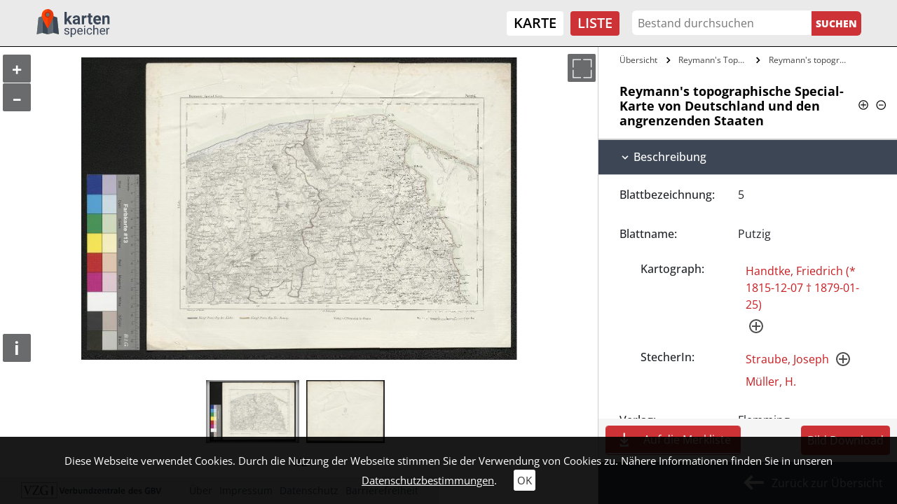

--- FILE ---
content_type: text/css; charset=utf-8
request_url: https://kartenspeicher.gbv.de/typo3conf/ext/jo_content/Resources/Public/Css/T_39/t_39_portal_base.css?1692603839
body_size: 14983
content:
/* Suchschlitz */
.search_wrap {
    background-color: var(--searchwrap_bg);
    padding: 10px 15px;
    margin-bottom: 10px;
}
.pre_mask_title,
.pre_mask_text{
    padding: 30px 0;
}
.searchform {
    padding: 40px 0 20px;
}
.searchform form {
    display: flex !important;
}
.searchform input {
    height: 100%;
    border: none;
    outline: none;
    border-radius: 0;
    margin: 0;
}
.searchform .search_box {
    flex: 1;
    padding: 5px 8px;
    height: 40px;
}
.searchform .search_button {
    background-image: var(--icons_white);
    background-color: rgba(0, 0, 0, .7);
    background-size: 800px;
    background-repeat: no-repeat;
    background-position: -639px -1px;
    width: 40px;
    height: 40px;
    cursor: pointer;
}

.joControls .c_button,
.joFound {
    height: 50px;
    border: none;
    line-height: 50px;
    text-align: center;
    cursor: pointer;
    overflow: hidden;
    position: relative;
    margin: 0;
    border-radius: 0;
    padding: 0;
}
.joControls .c_button {
    display: block;
    position: relative;
    width: 50px;
    background-color: transparent;
    transition: background-color 0.3s ease;
}
.joControls .c_button.active:focus,
.joControls .c_button.active:hover,
.joControls .c_button.active,
.joControls .c_button:hover,
.joControls .c_button[aria-expanded="true"] {
    background-color: var(--default_bg);
}
.c_button:hover .joSprite,
.c_button.active .joSprite {
    background-image: var(--icons_white);
}
.joControls .c_button {
    line-height: 35px;
}
.joFound {
    font-size: 15px;
    border-right: none;
    color: #000000;
    padding: 0 15px;
    cursor: auto;
}
.joFound-text {
    border-top: 1px solid black;
}
.facettes.container {
    background-color: rgba(0, 0, 0, .7);
}
.joControls {
    border-bottom: none;
}
/* Sortierung und Switch */
.image_only_label,
.item_sorting_label {
    margin-right: 5px;
}
.item_sorting {
    display: flex;
    list-style: none;
    padding: 0;
    margin: 0;
}
.item_sorting li {
    margin-right: 5px;
}
.item_sorting a {
    padding: 5px 10px;
    background-color: #696b6d;
    color: white;
    border-radius: 4px;
}
.item_sorting a:after {
    content: '\2191';
    font-size: 15px;
}
.item_sorting .active a {
    background-color: var(--default_bg);
}
.item_sorting .direction_desc a:after {
    content: '\2193';
}
.joMainWrapper .sort_switch_wrap {
    width: 100%;
}
.joListandtable > li {
    padding: 0;
    margin-right: 5px;
}
.joListandtable a {
    width: 24px;
    height: 24px;
    display: block;
    background-image: var(--icons_black);
    background-color: transparent;
    background-size: 520px;
    background-repeat: no-repeat;
    font-size: 0;
    transition: background-color 0.3s ease;
    border: 1px solid #000;
    border-radius: 4px;
}
.joListandtable .list_icon {
    background-position: -418px -107px;
}
.joListandtable .grid_icon {
    background-position: -2px -157px;
}
.joListandtable .gallery_icon {
    background-position: -81px -183px;
}
.joListandtable a:hover,
.joListandtable .active a {
    background-image: var(--icons_white);
    background-color: var(--default_bg);
    transition: background-color 0.3s ease;
}
/* Liste - Tabelenansicht */
.joDetail .classic_view .tableview.results{
    padding-top: 20px;
}
.joDetail .classic_view .tableview .table_inner_wrap{
    table-layout: auto;
    width: 100%;
    white-space: nowrap;
}
.joDetail .classic_view .tableview .table-item{
    border-top: 1px solid #aaa5a5;
}
.joDetail .classic_view .tableview .table-item td{
    padding: 3px 10px 3px 0;
    overflow: hidden;
    text-overflow: ellipsis;
    min-width: fit-content;
}
.joDetail .classic_view .tableview .table-item .table_img_link{
    background-color: grey;
    padding: 5px;
}
.joDetail .classic_view .tableview .table-item .table-img{
    padding: 30px;
    background-repeat: no-repeat;
    background-size: contain;
    background-position: 50% 50%;
}
.joDetail .classic_view .tableview .table-item td:last-child{
    padding-right: 0;
    width: 100%;
}
.joDetail .classic_view .searchinstructure_wrap .searchinstructure{
    display: inline-block;
    color: #ffffff;
    background-color: #1865e2;
    padding: 8px 15px;
    margin: 20px 0 0;
}

/* Liste - Folderansicht */
.list_container_wrap{

}
.list_container_wrap .folder_bcp_wrap{
    padding: 0 0 20px 0; 
    border-bottom: #000000 1px solid;
    margin: 20px 0;
}
.list_container_wrap .folder_bcp_wrap a{
    color: var(--link_normal_color);
}
.list_container_wrap .folder_object .folder-wrap h3,
.list_container_wrap .folder a{
    color: #000000;   
}
.list_container_wrap .folder{
    position: relative;
    overflow: hidden;
}
.list_container_wrap .folder .folder_icon,
.list_container_wrap .folder-img{
    padding-top:100%;
    width: 100%;
    background-repeat: no-repeat;
    background-position: 50% 50%;
    background-size: contain;
    margin: 0 0 15px 0;
}
.list_container_wrap .folder-img:hover{
    
}
.list_container_wrap .folder .deadend,
.list_container_wrap .folder a{
    display: flex;
    text-align: center;
    flex-direction: column;
    align-content: center;
}
.list_container_wrap .folder,
.list_container_wrap .folder_object{
    margin-bottom: 30px;
}
.list_container_wrap .folder .deadend,
.list_container_wrap .folder a,
.list_container_wrap .folder_object .folder-wrap{
    height: 100%;
}
.list_container_wrap .folder_object .folder-wrap h3,
.list_container_wrap .folder .deadend{
    padding: 15px;
}
.list_container_wrap .folder a,
.list_container_wrap .folder_object .folder-wrap{
    padding: 0 10px;
}
.list_container_wrap .folder_object .folder-wrap{
    text-align: center;
}
.list_container_wrap .folder .folder_icon{
    background-color: grey;
}
.list_container_wrap .folder_object .folder-wrap h3{
    margin: unset;
    padding: unset;
    line-height: 1.2;
    text-transform: unset;
    letter-spacing: unset;
}
.list_container_wrap .folder_object .folder-wrap h3{
     font-weight: 300;
}
.list_container_wrap .folder_object .folder-wrap h3{
    display: -webkit-box;
    -webkit-line-clamp: 4;
    -webkit-box-orient: vertical;
    overflow: hidden;
}
.list_container_wrap .folder .deadend span,
.list_container_wrap .folder a span{
    display: block;
    font-size: 20px;
}
.level_up{
    text-align: center;
    padding:20px 0;
}
.found_in_structure{
    border-top: #000000 1px solid;
    padding:30px 0;
}

.facettes {
    background-color: var(--facettes_bg);
    padding-right: 15px;
    padding-left: 15px;
}
.joSameYears-text,
.joNoTime {
    padding: 15px;
    margin: 0 20px;
    text-align: center;
    font-size: 16px;
}
.joPageTimeline {
    width: 100%;
    height: auto;
    margin: 0 0 6px 0;
}
.joStartSlider div.joSlideableYearContainer .ecke,
.joStartSlider div.joSlideableYearContainer .content,
.joEndSlider div.joSlideableYearContainer .ecke,
.joEndSlider div.joSlideableYearContainer .content {
    color: var(--year_slider_ecke_color);
    background-color: var(--year_slider_ecke_bg_color);
}
.joFacettesContainer .joLoadNext,
.joFacettesContainer .joLoadPrev {
    text-align: center;
}
.joFacettesContainer .joAjaxLoadNext {
    -webkit-transform: rotate(90deg);
    transform: rotate(90deg);
}
.joFacettesContainer .joAjaxLoadPrev {
    -webkit-transform: rotate(-90deg);
    transform: rotate(-90deg);
}
.joFacettesContainer .joAjaxLoadNext,
.joFacettesContainer .joAjaxLoadPrev {
    display: inline-block;
    width: 40px;
    height: 40px;
    background-image: var(--icons_black);
    background-color: transparent;
    background-size: 800px;
    background-repeat: no-repeat;
    cursor: pointer;
    background-position: -520px -40px;
}
#entityFirstletter .joFacettesContainer,
#classificationtagsFirstletter .joFacettesContainer {
    overflow: hidden;
    position: relative;
}
.joFacettesContainer .joIndex {
    position: absolute;
    width: 100%;
}
/* search / facettes - ende */

/* facettes - tab content - start */
.facettes .tab-pane-inactive,
.facettes .tab-pane {
    position: relative;
    padding: 30px 0 15px;
}
.facettes h3 {
    color: var(--facettes_header);
}
.results {
    padding-top: 40px;
}
.list_container_wrap.folder_wrap h2,
.list_container_wrap .folder a span,
.results h3,
.facettes h3{
    font-weight: 300;
}
.list_container_wrap.folder_wrap h2,
.list_container_wrap .folder a span,
.results h3,
.facettes h3{
    font-size: 16px;
}
.results h3,
.facettes h3 {
    margin: 0 0 5px 0;
    padding: 0 0 5px;
}
.facettes h3 {
    border-bottom: var(--facettes_header_border) 1px dotted;
}
.index_wrapper > .row {
    margin-left: 0;
    margin-right: 0;
}
.index_wrapper .index_col {
    padding-left: 0;
    padding-right: 5px;
}
.index_wrapper .index_col:last-child {
    padding-right: 0;
}
.index_wrapper .button_wrap {
    position: relative;
}
.facettes .button_wrap {
    display: flex;
    margin-bottom: 5px;
}
.index_wrapper span,
.index_wrapper a {
    position: relative;
    display: block;
}
.facettes .joCheck {
    background-color: transparent;
    border: 1px solid var(--facettes_checkbox);
    cursor: pointer;
    color: transparent;
    user-select: none;
    width: 23px;
    height: 23px;
    margin: 0 4px 0 0;
    padding: 0;
    min-height: 23px;
    line-height: 23px;
}
.facettes .joCheck.joCheckColor_active::before {
    content: " ";
    width: 21px;
    height: 21px;
    display: block;
    background-image: var(--icons_white);
    background-color: transparent;
    background-size: 500px;
    background-repeat: no-repeat;
    background-position: -302px -2px;
    opacity: .8;
}
.facettes .add.joCheckColor_active::after {
    content: "x";
    width: 20px;
    height: 20px;
    display: block;
    opacity: .8;
    position: absolute;
    top: -10px;
    right: -15px;
}
.index_wrapper .button_wrap a {
    color: var(--facettes_link);
}
.index_wrapper .button_wrap a.add {
    padding-right: 10px;
    border-radius: 4px;
    width: auto;
}
.facettes .add,
.facettes .remove {
    display: flex;
    width: 100%;
    background-color: transparent;
    padding: 0 3px;
    font-size: 15px;
    min-height: 23px;
    line-height: 23px;
    transition: background-color 0.3s ease;
}
.facettes .add.joCheckColor_active,
.facettes .add.joCheckColor_inactive:hover {
    background-color: var(--facettes_link_hover_bg);
}
.joAutocomplete-container .joAutoPer-icon,
.facettes .joAlphIndex-icon {
    display: inline-block;
    width: 30px;
    height: 25px;
    vertical-align: middle;
    background-image: url(--icons_white);
    background-color: transparent;
    background-size: 950px;
    background-repeat: no-repeat;
    margin-bottom: 3px;
}
.facettes .joAlphIndex-icon {
    background-position: -725px -127px;
    background-size: 800px;
}
.joAlphabetIndex {
    margin: 0;
    padding: 0;
    list-style-type: none;
}
.joAutocomplete,
.joAlphabetIndex,
.lbl {
    display: inline-block;
    vertical-align: middle;
}
.joAlphabetIndex li {
    text-align: center;
    float: left;
    margin: 0 0 1px 1px;
    position: relative;
}
.joControls li .joKreis,
.joAlphabetIndex li .joKreis{
    width:5px;
    height:5px;
    background-color: red;
    position: absolute;
    right: 6px;
    top: 3px;
    border-radius: 100%;
}
.joAlphabetIndex li span,
.joAlphabetIndex li a {
    margin: 0;
    color: #ffffff;
    width: 35px;
    height: 35px;
    line-height: 35px;
    display: block;
    background-color: transparent;
    text-decoration: none;
}
.joAlphabetIndex li span {
    color: rgba(255, 255, 255, .3);
}
.joAlphabetIndex li a:hover,
.joAlphabetIndex li.active a {
    background-color: var(--default_bg);
}
.joFacettesContainer .index_wrapper {
    margin-left: 0;
    margin-right: 0;
}
.alternativeview_1 {
    background-color: #ffffff;
}
.alternativeview_1 .fi01 {
    flex: 1;
}
.alternativeview_1 .fo01 {
}
.alternativeview_1 .tl01 {
    width: 100%;
}
.alternativeview_1 .v01 {
}
.alternativeview_1 .c_button {
    height: auto;
    width: auto;
    display: flex;
}
.alternativeview_1 .c_button .joSprite {
    height: 35px;
    width: 35px;
    background-size: 600px;
}
.alternativeview_1 .t01 {
    color: var(--link_normal_color);
}
.alternativeview_1 .c_button.active .t01,
.alternativeview_1 .c_button:hover .t01 {
    color: var(--link_hover_color);
}
.alternativeview_1 .fi01,
.alternativeview_1 .fo01,
.alternativeview_1 .v01 {
    padding-bottom: 20px;
}
.joTimeLineAndFilter .c_button .joSprite {
    background-image: var(--icons_red);
}
.joTimeLineAndFilter .c_button:hover .joSprite,
.joTimeLineAndFilter .c_button.active .joSprite {
    background-image: var(--icons_white);
}
.joTimeLineAndFilter .c_button {
    border: 1px solid var(--main_color);
    border-radius: 4px;
    margin-right: 8px;
}
.alternativeview_1 .t01 {
    text-overflow: ellipsis;
    white-space: nowrap;
    overflow: hidden;
    max-width: 6vw;
    padding-right: 5px;
    color: #000;
    font-weight: 700;
}
.joTimeLineAndFilter .c_button {
    border: 1px solid #000;
}
.joTimeLineAndFilter .joControls .c_button.active:hover,
.joTimeLineAndFilter .joControls .c_button.active,
.joTimeLineAndFilter .joControls .c_button:hover,
.joTimeLineAndFilter .c_button.active,
.alternativeview_1 .c_button:hover {
    border: 1px solid var(--main_color);
    background-color: transparent;
}
.joTimeLineAndFilter .c_button .joSprite {
    background-image: var(--icons_black);
}
.joTimeLineAndFilter .c_button:hover .joSprite,
.joTimeLineAndFilter .c_button.active .joSprite {
    background-image: var(--icons_red);
}
.joControls .c_button:hover {
    background-color: transparent;
}
.alternativeview_1 .c_button.active .t01,
.alternativeview_1 .c_button:hover .t01 {
    color: var(--main_color);
}
#joDeleteIcon {
    background-color: transparent;
}
#joDeleteIcon .joSprite {
    background-image: var(--icons_black);
}
.c_button.active #joDeleteIcon .joSprite,
.c_button:hover #joDeleteIcon .joSprite {
    background-image: var(--icons_red);
}
.joAutocomplete-container .joAutoPer-icon,
.facettes .joAlphIndex-icon {
    background-image: var(--icons_black);
}

.joFacettedSearch .img_wrap {
    width: 25px;
    height: 25px;
    overflow: hidden;
    position: relative;
    margin-right: 3px;
}
.joFacetteItem,
.joFacettedSearch .img_wrap,
.joFacettedSearch span {
    display: inline-block;
    vertical-align: middle;
}
.joFacettedSearch span {
    color: var(--facettes_header);
    font-style: italic;
}
.joFacetteItem {
    border-radius: 3px;
    margin: 0 5px;
    line-height: 100%;
    background-color: #696b6d;
    padding: 3px 5px;
    position: relative;
}
.joFacettedSearch a {
    color: #ffffff;
    text-decoration: none;
}
.joFacettedSearch a .img-container {
    background-color: #bc0d12;
    position: absolute;
    right: -10px;
    top: -10px;
    border-radius: 20px;
    color: #ffffff;
    z-index: 150;
    line-height: 100%;
    width: 19px;
    height: 19px;
    display: none;
    overflow: hidden;
}
.joFacetteItem:hover .img-container {
    display: block;
}
.joFacetteItem .img-container .joSprite {
    background-image: var(--icons_white);
    background-position: -209px 0px;
    background-size: 350px;
}
#joDeleteIcon {
    background-color: #bc0d12;
    height: 100%;
}
#joDeleteIcon .joSprite {
    background-image: var(--icons_white);
    background-position: -569px 0px;
}
.delete_text,
.showfilter_text {
    display: none;
}
/* facettes - tab content - ende */

/* Icons - start */
a[href="#tenantHierarchy"] .joSprite,
a[href="#tenant"] .joSprite {
    background-position: -266px 1px;
}
a[href="#entityFirstletter"] .joSprite {
    background-position: -237px -28px;
}
a[href="#facette_info"] .joSprite {
    background-position: -448px -118px;
}
a[href="#classCollection"] .joSprite {
    background-position: -117px -57px;
}
a[href="#publisherFirstletter"] .joSprite {
    background-position: -297px -177px;
}
a[href="#searchparams"] .joSprite {
    background-position: -568px -58px;
}
a[href="#classificationtagsFirstletter"] .joSprite {
    background-position: -147px -88px;
}
a[href="#objectTypeHierarchy"] .joSprite,
a[href="#objectType"] .joSprite {
    background-position: -566px 2px;
}
a[href="#locationHierarchy"] .joSprite {
    background-position: -57px 2px;
}
a[href="#scaleMetric"] .joSprite {
    background-position: -477px -58px;
}
a[href="#classProject"] .joSprite {
    background-position: -522px 0px;
}
a[href="#location"] .joSprite,
a[href="#locationFirstletter"] .joSprite {
    background-position: -117px 1px;
}
a[href="#objectsPlantsFirstletter"] .joSprite {
    background-position: -710px -93px;
}
a[href="#timeline"] .joSprite {
    background-position: -141px 1px;
}
a.active[href="#searchparams"] .joSprite,
a[href="#searchparams"]:hover .joSprite {
    background-image: var(--icons_white);
}
a[href="#datasource"] .joSprite {
    background-position: -388px -177px;
}
.joSearchControl{
    display: flex;
    border-top: #000000 1px dotted;
}
.joSearchControl .img_wrap .joSprite {
    background-image: var(--facette_search_result_icons);
}
#joDeleteIcon .joSprite {
    background-position: -357px 2px;
}
.joSearchControl div#fulltext {
    background-position: -482px -3px;
}
.joSearchControl div#timeline {
    background-position: -93px -4px;  
}
.joSearchControl div#tenant,
.joSearchControl div#tenantHierarchy {
    background-position: -273px -5px;
}
.joSearchControl div#sortvar {
    background-position: -242px -93px;
}
.joSearchControl div#classCollection {
    background-position: -122px -63px;
}
.joSearchControl div#scaleMetric {
    background-position: -481px -63px;
}
.joSearchControl div#entitynorole {
    background-position: -242px -34px;
}
.joSearchControl div#classificationtags {
    background-position: -152px -93px;
}
.joSearchControl div#objectTypeHierarchy,
.joSearchControl div#objectType {
    background-position: -571px -3px;
}
.joSearchControl div#location {
    background-position: -123px -4px;
}
.joSearchControl div#locationHierarchy {
    background-position: -63px -3px;
}
.joSearchControl div#publisher {
    background-position: -304px -182px;
}
.joSearchControl div#Boundingbox {
    background-position: -453px -182px;
}
.joSearchControl div#objectsPlants {
    background-position: -720px -98px;
}
.joSearchControl div#classProject {
    background-position: -528px -6px;
}
.joSearchControl div#searchradius {
    background-position: -123px -93px;
}
/* Icons - ende */

/* resultlist - start */
.list_notable {
    border: 1px solid var(--resultlist_border);
    padding: 0;
    margin-bottom: 20px;
}
.list_notable:hover {
    box-shadow: 0px 0px 10px rgb(0 0 0 / 60%);
}
.list_notable .joResponseImage {
    width: 100%;
    height: auto;
    border: rgba(0, 0, 0, 1) 5px solid;
}
.list_notable .txt {
    padding: 20px 10px 20px 20px;
    margin-left: 0;
}
.list_notable .sw {
    margin-bottom: 15px;
}
.list_notable h2 {
    font-size: 25px;
    padding: 0 0 30px;
    margin: 0;
}
.list_notable a {
    color: black;
}
.list_notable .label {
    font-weight: 600;
}
.list_notable .item_no_label_wrap.ha,
.list_notable .item_no_label_wrap.ha div,
.list_notable .item_wrap.ha,
.list_notable .item_wrap.ha div{
    display: inline;
}
.load_child_elements a,
.detailEntityLink,
a.joDetailBlue,
.list_notable a.underline {
    background-color: rgba(0, 0, 0, 0.5);
    display: inline-block;
    padding: 3px 5px;
    border-radius: 4px;
    margin: 0 0 2px;
    transition: background-color 0.3s ease;
    color: #fff;
    text-decoration: none;
    position: relative;
}
.list_notable .detailEntityLink {
    color: #fff;
}
.list_notable .joListLinks {
    padding: 0;
}
.control_button {
    margin-bottom: 3px;
    overflow: hidden;
    width: 100%;
}
.table .control_button a,
.list_notable .control_button a,
.list_notable .control_button .inactive_link,
.table .control_button .inactive_link {
    text-decoration: none;
    display: flex;
    -webkit-box-orient: horizontal;
    -webkit-box-direction: reverse;
    -ms-flex-direction: row-reverse;
    flex-direction: row-reverse;
}
.control_button span {
    width: 100%;
}
.control_button a > div,
.control_button span {
    transition: background-color 0.3s ease;
    background-color: var(--link_normal_bg);
}
.control_button a:hover div,
.control_button a:hover span {
    background-color: var(--link_hover_bg);
    text-decoration: none;
    color: var(--link_hover_color);
}
.control_button span,
.control_button.viewer .inactive_link span {
    line-height: 40px;
    padding: 0 5px 0 0;
    color: var(--link_normal_color);
}
.gallery_view .control_button span {
    color: var(--link_hovergrid_color);
}
.control_button a div,
.control_button .link div,
.control_button .inactive_link div {
    width: 40px;
}
.results .viewer .joSprite,
.results .detail .joSprite,
.results .colbox .joSprite {
    background-image: var(--icons_white);
    background-color: transparent;
    background-repeat: no-repeat;
    height: 100%;
}
.results .detail .joSprite {
    background-size: 750px;
    background-position: -74px -78px;
}
.results .viewer .joSprite {
    background-size: 620px;
    background-position: 3px -60px;
}
.results .colbox .joSprite {
    background-size: 650px;
    background-position: -95px -130px;
}
.tei_exist {
    opacity: .8;
}
.tei_exist_true a .addGradient,
.tei_exist_true a span,
.tei_exist_true a:hover .addGradient,
.tei_exist_true a:hover span {
    background-color: rgba(18, 191, 18, .72);
}
.list_notable .teaser {
    width: 100%;
}
.control_wrap {
    padding: 20px 0 0 0;
}

/* resultlist - ende */

/* Paginator - start */
.joPaginateWrap {
    text-align: center;
    margin-top: 15px;
    margin-bottom: 15px;
}
.joPaginateWrap li span,
.joPaginateWrap li {
    display: inline-block;
}
.joPaginateWrap li span,
.joPaginateWrap .page-link {
    color: #000000;
    border-radius: 0;
    min-width: 50px;
    height: 50px;
    line-height: 50px;
    padding: 0;
    text-align: center;
    text-decoration: none;
    border: none;
}
.joPaginateWrap li:first-child span,
.joPaginateWrap .pagination li:first-child a {
    transform: rotate(180deg);
}
.joPaginateWrap li span{
    background-color: #ffffff;
    opacity: 0.3;
}
.joPaginateWrap li span,
.joPaginateWrap .pagination li:first-child a,
.joPaginateWrap .pagination li:last-child a {
    font-size: 0;
    background-image: var(--icons_black);
    background-repeat: no-repeat;
    background-size: 900px;
    background-position: -537px -43px;
}
.joPaginateWrap .pagination li:first-child a:hover,
.joPaginateWrap .pagination li:last-child a:hover {
    background-image: var(--icons_white);
}

/* Paginator - ende */

/* entityfacts / plus - minus - start */
.joEntityFactsContainer {
    margin-top: 10px;
}
.joEntityFactsContainer .joContent-container > .row {
    margin-bottom: 10px;
    padding-bottom: 10px;
    border-bottom: 1px solid #e4e4e4;
    margin-left: 0;
}
.joEntityFactsContainer .joThumb {
    width: 100%;
    height: auto;
    border: 5px solid #34393c;
}
.joEntityFactsContainer .joLabel {
    font-weight: 400;
    padding-left: 0;
}
.plus .vertical {
    transition: all 0.5s ease-in-out;
    transform: rotate(-90deg);
}
.plus .horizontal {
    transition: all 0.5s ease-in-out;
    transform: rotate(-90deg);
    opacity: 1;
}
.minus {
    opacity: 1;
}
.minus .vertical {
    transition: all 0.5s ease-in-out;
    transform: rotate(90deg);
}
.minus .horizontal {
    transition: all 0.5s ease-in-out;
    transform: rotate(90deg);
    opacity: 0;
}
.joEntityfacts,
.joRis {
    position: relative;
    display: inline-block;
    height: 20px;
    width: 20px;
    opacity: .7;
    left: 5px;
    top: 4px;
    cursor: pointer;
}
.joEntityfacts .horizontal,
.joRis .horizontal {
    position: absolute;
    background-color: black;
    width: 12px;
    height: 2px;
    left: 50%;
    margin-left: -6px;
    top: 50%;
    margin-top: -1px;
}
.joEntityfacts .vertical,
.joRis .vertical {
    position: absolute;
    background-color: black;
    width: 2px;
    height: 12px;
    left: 50%;
    margin-left: -1px;
    top: 50%;
    margin-top: -6px;
}
.joEntityfacts .kreis,
.joRis .kreis {
    position: relative;
    width: 100%;
    height: 100%;
    border-radius: 100%;
    border: solid 2px black;
}
.sameAs-container {
    margin-top: 50px;
    margin-bottom: 25px;
    border-bottom: 1px solid #e4e4e4;
    padding-bottom: 25px;
}
.sameAs {
    position: relative;
}
.sameAs .joIcon-container {
    position: absolute;
}
.sameAs .joIcon {
    width: 16px;
    height: auto;
}
.sameAs .name {
    padding: 0 5px 0 32px;
}
.joExternLink {
    display: inline-block;
    width: 20px;
    height: 20px;
    position: relative;
    top: 5px;
    background-image: url(/typo3conf/ext/jo_museo/Resources/Public/Images/sprite.svg);
    background-size: 250px;
    background-repeat: no-repeat;
    background-position: -188px -71px;
}

/* entityfacts / plus - minus - start */

/* AND OR Toggle */
.and_or_toggle {
    display: inline-block;
    vertical-align: middle;
    font-size: 12px;
}
.and_or_toggle > a.active {
    display: none;
}
.joFacettedSearch .and_or_toggle > a {
    margin-left: 15px;
}
.joAndOrSwitch {
    position: relative;
    display: inline-block;
    width: 56px;
    height: 18px;
    margin-bottom: 0;
    font-size: 12px;
}
.joAndOrSwitch input {
    display: none;
}
.joAndOrSwitch input.joAndOrCheck:checked ~ .slider, 
.joAndOrSwitch .slider{
    background-color: grey;
}
.joAndOrSwitch .square {
    border-radius: 15px;
}
.joAndOrSwitch .slider {
    position: absolute;
    cursor: pointer;
    top: 0;
    left: 0;
    right: 0;
    bottom: 0;
    background-color: var(--default_bg);
    -webkit-transition: .4s;
    transition: .4s;
}
.joAndOrSwitch .joAndText {
    display: none;
    position: absolute;
    color: white;
    font-style: normal;
    left: 12px;
    top: 0;
    user-select: none;
}
.joAndOrSwitch input.joAndOrCheck:checked ~ .joAndText {
    display: block;
}
.joAndOrSwitch .joOrText {
    display: block;
    position: absolute;
    color: white;
    font-style: normal;
    right: 9px;
    top: 0px;
    user-select: none;
}
.joAndOrSwitch input.joAndOrCheck:checked ~ .joOrText {
    display: none;
}
.joAndOrSwitch .slider:before {
    position: absolute;
    content: "";
    height: 13px;
    width: 13px;
    left: 2px;
    bottom: 3px;
    background-color: white;
    -webkit-transition: .4s;
    transition: .4s;
}
.joAndOrSwitch .square:before {
    border-radius: 50%;
}
.joAndOrSwitch input.joAndOrCheck:focus ~ .slider {
    box-shadow: 0 0 1px rgba(0,121,54,1);
}
.joAndOrSwitch input.joAndOrCheck:checked ~ .slider:before {
    -webkit-transform: translateX(39px);
    -ms-transform: translateX(39px);
    transform: translateX(39px);
}
/* map - start */
#joMaps-container {
    height: 100vh;
}
#map-list {
    height: 100%;
}
#map-list .joScrollWrap {
    height: 100%;
    position: relative;
    width: 100%;
    z-index: 15;
    padding: 8px;
    background-color: #eaeae9;
}
#map-list .joPageTimeline {
    width: 100%;
    height: auto;
    margin: 15px 0 25px;
}
#map-list .joObjekteTimeline .joStartSlider, 
#map-list .joObjekteTimeline .joEndSlider {
    width: 16px;
    height: 16px;
    border-radius: 16px;
    border: rgba(255,255,255,1) 1px solid;
    top: 100%;
    left: 100%;
    margin-top: -8px;
    position: absolute;
    cursor: pointer;
    z-index: 9000; 
    background-color: #3D4655;
}
#map-list .joObjekteTimelineEndJahr span, 
#map-list .joObjekteTimelineStartJahr span {
    font-size: 12px;
    color: var(--facettes_header);
}
#ol4-mapdiv {
    width: 100%;
    height: 100%;
    background-color: #aad3df;
}
#joInfo-container {
    display: none;
    position: absolute;
    top: 0;
    right: -100%;
    width: 85%;
    -moz-transition: right 0.3s;
    -webkit-transition: right 0.3s;
    transition: right 0.3s;
    padding: 15px;
    margin: 0 5px;
    background-color: white;
}
.map-slide-box {
    width: 90%;
    word-break: break-word;
    hyphens: auto;
    visibility: hidden;
    position: absolute;
    top: 20px;
    left: 0;
    bottom: 20px;
    transform: translateX(0%);
    z-index: 10;
    transition: visibility 0.5s ease, transform 0.5s ease;
    padding-top: 60px;
    overflow: hidden;
    background-color: #ffffff;
}
.map-slide-box.active {
    visibility: visible;
    transform: translateX(calc(-100% - 1px));
    transition: visibility 0.5s ease, transform 0.5s ease;
}
.map-slide-item {
    display: none;
    overflow: auto;
    height: 100%;
    padding: 0 15px 15px;
    margin:  0;
}
.map-slide-item.active {
    display: block;
}
.map-slide-item .close {
    font-size: 40px;
    width: 40px;
    height: 40px;
    position: absolute;
    top: 10px;
    right: 10px;
    background-color: var(--map_button_bg);
    color: white;
    line-height: 40px;
    opacity: 1;
    outline: none;
    z-index: 20;
    background-image: var(--map_button_icons);
    background-size: 750px;
    background-position: -448px 1px;
    border-radius: 4px;
}
.map-slide-item .close:focus,
.map-slide-item .close:hover {
    background-color: var(--map_button_hover_bg);
    background-image: var(--map_button_hover_icons);
}
.map-slide-item .close > span {
    display: none;
}
.map-slide-item #jo_popup_carousel .carousel-item {
    display: block;
    border-bottom: rgba(0, 0, 0, 0.3) 1px solid;
    margin-bottom: 30px;
    padding-bottom: 30px;
}
.map-slide-item #jo_popup_carousel .carousel-item:last-child {
    margin-bottom: 0;
    padding-bottom: 0;
    border-bottom: 0;
}
.map-slide-item .grid-img {
    border: rgba(0, 0, 0, 0.3) 1px solid;
    margin-left: 0;
    margin-right: 0;
}
.map-slide-item .control_wrap {
    display: flex;
    justify-content: space-between;
}
.map-slide-item .control_wrap > div {
    margin-right: 5px;
}
.map-slide-item .control_wrap > div:last-child {
    margin-right: 0px;
}
.map-slide-box .title_or_symbols h2 {
    padding: 5px 0 15px;
    line-height:130%;
}
.map-slide-box .title_or_symbols h2 a {
    font-weight: 600;
    color: black;
}
.map-slide-box .joListText > .clearfix.row {
    font-size: 17px;
}
.map-slide-box .list_notable .img,
.map-slide-box .list_notable .txt,
.map-slide-box .list_notable .joTime-container {
    display: block;
}
.map-slide-box .list_notable .txt {
    padding-left: 0;
    padding-right: 0;
    margin: 0;
}
.map-slide-box .list_notable .img {
    padding: 0;
}
.map-slide-box .title_or_symbols > .clearfix {
    display: none;
}
.map-slide-box .results {
    padding-top: 0;
    padding-bottom: 0;
}
.map-slide-box .list_notable {
    border-bottom: none;
}
.map-slide-box .img,
.map-slide-box .txt,
.map-slide-box .txt > div {
    -webkit-box-flex: 0;
    -ms-flex: 0 0 100%;
    flex: 0 0 100%;
    max-width: 100%;
}
.map-slide-box .img{
    position: relative;
}
.map-slide-box .img a{
    display: block;
}
#map-list .container.joControls-container {
    padding: 0;
}
.map-slide-box .grid-img {
    height: 250px;
}
.results .map-slide-item .detail .joSprite {
    background-position: -79px -80px;
    width: 30px;
    height: 30px;
}
.map-slide-item .colbox .joSprite {
    background-position: -98px -132px;
    width: 30px;
    height: 30px;
}
.map-slide-item .colbox .listBookmarkRemove .joSprite {
    background-position: -392px -2px;
}
.locatePoint .joSprite {
    background-position: -668px -99px;
    height: 40px;
}
#joMaps-container .map-item-header-title h2 {
    padding: 0;
}
#map-list .list_notable {
    margin: 0;
    padding: 0;
    color: var(--map_listcolor);
    background-color: var(--map_listcolor_bg);
    border: none;
    border-bottom: rgba(0, 0, 0, 0.3) 1px solid;
}
#map-list .list_notable.active {
    color: var(--map_listcolor_active);
    background-color: var(--map_listcolor_active_bg);
}
#map-list .list_notable:hover {
    box-shadow: none;
}
#map-list .results.container {
    padding: 0;
    background-color: var(--map_result_bg);
}
#joMaps-container .map-item-header-title {
    width: 100%;
    cursor: pointer;
    padding: 0;
}
#map-list .joScrollWrap .map-item-header {
    padding: 15px;
}
#map-list .joFound {
    border-bottom: none;
    padding-left: 0;
    padding-right: 0;
}
.drw-box-info {
    display: none;
    position: absolute;
    left: 50%;
    bottom: 0;
    transform: translateX(-50%);
    background-color: var(--map_button_bg);
    color: var(--map_button_color);
    cursor: pointer;
    padding: 11px 25px 11px 15px;
    user-select: none;
    font-weight: 300;
    margin-bottom: 0;
    border-radius: 0;
}
.drw-box-info p {
    margin: 0;
}
.drw-box-close {
    position: absolute;
    right: 2px;
    top: 15px;
    width: 20px;
    height: 20px;
    background-image: var(--icons_white);
    background-size: 400px;
    background-position: -240px 0px;
    opacity: .75;
}
.ol-viewport .joLayerContainer {
    left: 0;
}
.ol-viewport .loc_bound_btn_wrapper {
    display: flex;
    justify-content: center;
    width: 100%;
    position: absolute;
    top: unset;
    bottom: 100px;
}
.ol-viewport .boundingbox_button {
    position: relative;
    top: unset;
}
.ol-viewport .boundingbox_button .joModeToggle {
    width: auto;
    height: auto;
    padding: 11px 15px;
    font-weight: 300;
    margin-right: 0;
}
.btn_container {
    position: absolute;
    right: 0;
    z-index: 20;
    padding: 10px 3px 10px 10px;
}
.toggletext {
    padding: 0;
    border-radius: 0;
}
#sidebarCollapse,
.togglefullscreen {
    display: none;
}
.btn-jo {
    color: var(--detail_button_color);
    background-color: var(--detail_button_bg);
    border: none;
    margin-bottom: 1px;
    outline: 0;
    box-shadow: none;
    border-radius: 2px;
}
.togglefullscreen > span,
.toggletext > span,
.img_zoom_in > span,
.img_zoom_out > span {
    background-image: var(--map_button_icons);
    width: 40px;
    height: 40px;
    color: transparent;
    text-align: center;
    cursor: pointer;
    background-color: transparent;
    background-size: 900px;
    background-repeat: no-repeat;
}
.toggletext > span {
    background-position: -589px -49px;
}
.toggletext.active > span {
    transform: rotate(180deg);
}
.togglefullscreen > span {
    background-position: -361px -271px;
}
.togglefullscreen.in_fullscreen > span {
  background-position: -453px -271px;
}
.togglefullscreen {
    top: 45px;
}
div.ol-control button {
    display: block;
    margin: 1px;
    padding: 0;
    color: var(--map_button_color);
    font-size: 25px;
    font-weight: 700;
    text-decoration: none;
    text-align: center;
    height: 40px;
    width: 40px;
    line-height: 100%;
    background-color: var(--map_button_bg);
    border: none;
    border-radius: 2px;
    outline: none;
    cursor: pointer;
}
div.ol-control button:focus,
div.ol-control button:hover {
    color: var(--map_button_hover_color);
    background-color: var(--map_button_hover_bg);
}
div.ol-zoom {
    top: 0;
    left: 0;
    padding: 10px;
}
div.ol-control {
    position: absolute;
    border-radius: 0;
    padding: 10px 10px 10px 3px;
}
div.ol-control,
div.ol-control:hover {
    background-color: unset;
}
div.ol-zoom .ol-zoom-out,
div.ol-zoom .ol-zoom-in {
    border-radius: 2px;
}
div.ol-attribution {
    left: 0!important;
    right: unset;
    text-align: right;
    bottom: 0;
    max-width: calc(100% - 10px);
    flex-flow: row;
    padding: 10px 10px 10px 3px;
}
.togglefullscreen,
.img_zoom_in,
.img_zoom_out {
    z-index: 1000;
    right: 0;
    padding: 0;
    font-size: 0px;
}
.mapSlideControl { 
    width: 100%;
    padding-top: 6px;
    padding-right: 15px;
    vertical-align: middle;
}
.map-item-control {
    width: 100%;
    margin-bottom: 5px;
    display: flex;
    justify-content: flex-end;
}
.joShowOverlay {
    cursor: pointer;
    display: flex;
}
.joShowOverlay .joShowOverlay-icon {
    width: 25px;
    height: 25px;
    background-image: var(--icons_black);
    background-color: transparent;
    background-size: 600px;
    background-repeat: no-repeat;
    background-position: -3px -3px;
    cursor: pointer;
}
#map-list .list_notable.active .joShowOverlay {
    background-image: var(--icons_white);
}
.mapactive {
    opacity: .5;
}
.map-item-header.mapactive .joShowOverlay-show,
.joShowOverlay-hide {
    display: none;
}
.map-item-header.mapactive .joShowOverlay-hide {
    display: block;
}
.localizeMap-box-info,
.drw-box-info {
    display: none;
    position: absolute;
    left: 50%;
    bottom: 0;
    transform: translateX(-50%);
    background-color: #000;
    border-color: #000;
    color: #fff;
    cursor: pointer;
    padding-right: 20px;
    user-select: none;
}
.localizeMap-box-info {
    top: 50%;
    transform: translate(-50%, -50%);
    bottom: unset;
}
.localizeMap-box-close,
.drw-box-close {
    position: absolute;
    right: 2px;
    top: 10px;
    width: 20px;
    height: 20px;
    background-image: var(--icons_white);
    background-size: 400px;
    background-position: -240px 0px;
    opacity: .75;
}
div.ol-control.localizeMap_button {
    top: unset;
    position: relative;
}
.localizeMap2_button {
    top: 132px;
}
body .ol-control button.localizeMap {
  width: auto;
  height: auto;
  padding: 11px 15px;
  font-weight: 300;
}
/* map - ende */

/* Flashmessages - start */
.typo3-messages {
    position: fixed;
    width: 35%;
    min-width: 200px;
    left: 50%;
    transform: translateX(-50%);
    margin-bottom: 0;
    padding-left: 0;
    top: 40%;
    z-index: 9900;
    list-style-type: none;
    -webkit-animation: fadeOut 1s;
    -webkit-animation-delay: 3s;
    -webkit-animation-fill-mode: forwards;
    -moz-animation: fadeOut 1s;
    -moz-animation-delay: 3s;
    -moz-animation-fill-mode: forwards;
    animation: fadeOut 1s;
    animation-delay: 3s;
    animation-fill-mode: forwards;
}
@-webkit-keyframes fadeOut {
    0% {
        opacity: 1;
    }
    99% {
        opacity: 0;
        top: 40%;
    }
    100% {
        opacity: 0;
        top: -2000px;
    }
}
@-moz-keyframes fadeOut {
    0% {
        opacity: 1;
    }
    99% {
        opacity: 0;
        top: 40%;
    }
    100% {
        opacity: 0;
        top: -2000px;
    }
}
@keyframes fadeOut {
    0% {
        opacity: 1;
    }
    99% {
        opacity: 0;
        top: 40%;
    }
    100% {
        opacity: 0;
        top: -2000px;
    }
}
.typo3-messages .alert,
.typo3-messages .alert-success {
    width: 100%;
    position: relative;
    display: block;
    background-color: #ffffff;
    padding: 15px;
    margin-bottom: 0;
    border: 2px solid #b5b8bd;
    border-radius: 0;
    color: #000000;
    text-align: center;
    -webkit-box-shadow: 0px 0px 15px 0px rgba(0, 0, 0, 0.75);
    -moz-box-shadow: 0px 0px 15px 0px rgba(0, 0, 0, 0.75);
    box-shadow: 0px 0px 15px 0px rgba(0, 0, 0, 0.75);
    line-height: 130%;
}
.typo3-messages .alert-message {
    margin: 0;
}

/* Flashmessages - end */

/* Listgrid - start */
.joGridview {
    /*
    padding-left: 30px;
    */
    margin-right: -30px;
}
.joGridview .grid-item {
    /*
    padding-bottom: 50%;
    */
}
.joGridview .grid-wrap { 
    /*
    position: relative!important;
    width: auto!important;
    */
    height: calc(100% - 30px)!important;
    margin: 30px 30px 0 0;
    background-color: #ffffff;
    text-decoration: none;
    border: 1px solid rgba(0, 0, 0, .5);
}
.left {
    left: 0;
}
.top {
    top: 0;
}
.joGridview .grid-link {
    /*
        background-color: #ffffff;
        border: 1px solid rgba(0, 0, 0, .5);
        height:auto!important;
    */
    text-decoration: none;
    flex-direction: column
}
.joGridview .img_grid_wrap {
    flex: 1;
}
.list-view .grid-img,
.joGridview .grid-img {
    margin: 10px;
    background-repeat: no-repeat;
    background-size: contain;
    background-position: 50% 50%;
}
.list-view .grid-img.pl,
.joGridview .grid-img.pl,
.joGridview .grid-img {
    background-size: 50%;
    padding: 20% 0;
}
.joGridview .grid-text-container {
    background-color: rgba(0, 0, 0, .5);
    min-height: 30%;
    padding: 10px 20px;
    color: #ffffff;
    font-size: 17px;
    overflow: hidden;
}
.joGridview .grid-text-container h2 {
    font-size: 20px;
    padding: 0 0 5px 0;
    margin: 0 0 5px;
}

/* Listgrid - end */
/* List Gallery */
.gallery_view .grid_inner_wrap{
    columns: 2;
    column-gap: 15px; 
}
.gallery_view .grid_inner_wrap .grid-item{
    break-inside: avoid-column;
    margin-bottom: 15px;
    border: 1px solid rgba(0, 0, 0, .5); 
}
.gallery_view .grid-text-container{
    display:none;
    background-color: rgba(0,0,0,0.6);
    position:absolute;
    padding:20px;
    z-index:1000;
    width:100%;
    top:0;
    left:0;
    height:100%;
}
.gallery_view .grid-item:hover .grid-text-container {
    display: block;
}
.gallery_view .grid-text-container,
.gallery_view .grid-text-container a {
    color:#ffffff;
}
.gallery_view .control_wrap a {
    display: flex;
    padding: 5px;
    flex-direction: row-reverse;
}
.gallery_view .control_wrap .addGradient {
    height: 25px;
}
.gallery_view .control_wrap a > span {
    align-self: center;
}
/* Social Links und Sharing allgemein - Start */
.button_share {
    margin-left: auto;
    position: relative;
}
.button_share-list {
    list-style: none;
    padding: 0;
}
.button_share-toggler,
.share-icon {
    display: block;
    width: 30px;
    height: 30px;
    background-image: url(/typo3conf/ext/jo_content/Resources/Public/Images/sprite_social_black.svg);
    background-repeat: no-repeat;
    background-size: 250px;
    background-position: 0px 0px;
}
.share_email .share-icon {
    background-position: -148px -78px;
}
.share_fb .share-icon {
    background-position: -112px -5px;
}
.share_pin .share-icon {
    background-position: -40px -40px;
}
.share_tw .share-icon {
    background-position: -76px -5px;
}
.button_share-toggler {
    background-position: -6px -113px;
    border: 0;
    background-color: transparent;
    outline: none;
}
.button_share-toggler:focus {
    outline: none;
}
#collapsebutton_share {
    position: absolute;
    right: 0;
    box-shadow: rgb(0 0 0 / 50%) 0px 5px 8px 0px;
    z-index: 10;
    background-color: white;
    padding: 5px;
}
/* Social Links und Sharing allgemein - Ende */

/* Collapse/Show-all-Buttons - Classic View und generelle Deklarationen  - Start */
.joDetail .control_button a.listBookmarkRemove > span,
.joDetail .colbox span {
    font-size: 0;
    background-color: transparent;
}
.joDetail .classic_view .collapse_all_con {
    display: flex;
}
.default_view .collapse_all_con > span,
.joDetail .classic_view .collapse_all_con > span {
    display: inline-block;
    width: 30px;
    height: 30px;
    cursor: pointer;
    background-image: var(--icons_black);
    background-color: transparent;
    background-size: 800px;
    background-repeat: no-repeat;
}
.joDetail .classic_view .collapse_all_p {
    background-position: -725px -6px;
}
.joDetail .classic_view .collapse_all_m {
    background-position: -685px -85px;
}
/* Collapse/Show-all-Buttons - Classic View  - Ende */

/* Collapse/Show-all-Buttons - Default View  - Start */
.default_view .collapse_all_con {
    position: absolute;
    right: 10px;
    top: 50%;
    transform: translateY(-50%);
}
.default_view .collapse_all_con > span {
    width: 25px;
    height: 25px;
    background-size: 450px;
}
.default_view .collapse_all_p {
    background-position: -359px -22px;
}
.default_view .collapse_all_m {
    background-position: -404px -44px;
}
/* Collapse/Show-all-Buttons - Default View  - Start */


/* Detail - start */
.default_view .map-image {
    width: 100%;
    flex: 1;
}
.default_view .detailimage_con {
    height: 100vh;
}
#sidebar .sidebar_wrap {
    flex: 1;
}
#sidebar.active {
    margin-right: -33.4%;
}
.joDetail .detailtext {
    min-height: 100%;
    z-index: 10;
}

.joDetail h2.detail-title {
    padding: 15px 63px 15px 30px;
    font-weight: 700;
    margin: 0;
    border-bottom: 1px solid #cecece;
    position: relative;
}
/* TEI Ansicht */
.joDetail .tei_text_wrap{
    padding: 0 15px;
}
.joDetail .tei-detail-header{
    padding-bottom: 30px;
}
.joDetail .tei-category,
.joDetail .detailtext h3 {
    position: relative;
    background-color: var(--link_hover_bg);
    color: var(--link_hover_color);
    font-size: 16px;
    border-bottom: #cecece 1px solid;
    border-top: #cecece 1px solid;
    margin: 0;
    padding: 15px 20px 15px 50px;
} 
.joDetail .tei-category{
    padding-left: 15px;
}
.detailtext h3[data-toggle="collapse"]:before {
    content: '';
    position: absolute;
    top: calc(50% - 7.5px);
    left: 30px;
    display: block;
    width: 15px;
    height: 15px;
    cursor: pointer;
    background-image: var(--icons_white);
    background-color: transparent;
    background-size: 300px;
    background-repeat: no-repeat;
    background-position: -195px -16px;
    transform: rotate(0deg);
    transition: transform .5s ease;
}
/* TEI popup Trigger */
*[data-toggle="joTeiKritikPopover"] ,
.joDetail .joTeiAfterPopover {
    
    cursor: pointer;
    display: inline-block;
    width: 20px;
    height: 20px;
    background-image: var(--icons_black);
    background-repeat: no-repeat;
    background-size: 550px;
    font-size: 0;
    vertical-align: middle;
    margin: -4px 7px 0 3px;
}
.joDetail .joTeiAfterPopover.icon_person {
    background-position: -224px -32px;
}
.joDetail .joTeiAfterPopover.icon_ort {
    background-position: -60px -4px;
}
.joDetail .joTeiAfterPopover.icon_keyword {
    background-position: -142px -86px;
}
.joDetail .icon_kritik {
    background-position: -527px -32px;
}
.joDetail .icon_notiz {
    background-position: -58px -60px;
}
.joDetail .teiText:not(.hide_marks) .tei_anchor, 
.joDetail .teiText:not(.hide_marks) *[data-class="tei_anchor"] {
    color: #000000;
    cursor: pointer;
    background-color: rgba(0,174,239,.2);
}
.popover .popover-header {
    margin-top: 0;
    text-align: center;
    color: white;
    background-color: black;
    border-radius: 0;
}
.popover {
    max-width: 700px;
    box-shadow: 0px 0px 10px 0px rgb(0 0 0 / 50%);
    z-index: 998;
    border-radius: 0;
}

.detailtext h3[data-toggle="collapse"][aria-expanded="true"]:before {
    transform: rotate(90deg);
}
/* Backbutton oben für alle Views */ 
.joDetail .medium_back {
    padding: 40px 0;
    align-items: center;
    border-top: unset;
    background-color: unset;
    justify-content: space-between;
}
.joDetail .medium_back a.bl {
    justify-content: flex-end;
    align-items: center;
    color: var(--link_normal_color);
    padding: 0 15px 0 0;
}
.joDetail .medium_back a.bl .joSprite {
    width: 25px;
    height: 25px;
    background-size: 700px;
    background-image: var(--icons_black);
    background-repeat: no-repeat;
    background-position: -41px -250px;  
    margin-right: 10px;
}
/* Detailview additional Headline - Defaultview */
.joDetail .default_view .medium_back {
    padding: 0;
}
.joDetail .default_view .medium_back a.bl span,
.joDetail .default_view .medium_back .title_headline, 
.joDetail .default_view .medium_back .objecttype_headline, 
.joDetail .default_view .medium_back .headline_suffix, 
.joDetail .default_view .medium_back .headline_label {
    white-space: nowrap;
}
.joDetail .default_view .medium_back .title_headline {
    padding: 0 0 0 10px;
    margin: 0 20px 0 0;
    overflow: hidden;
    position: relative;
    text-overflow: ellipsis;
    flex: 1;
}
.joDetail .default_view .control_button,
.joDetail .default_view .button_share {
    margin: 0 0 0 15px;
}
/*
.joDetail .default_view .medium_back a {
    color: #ffffff;
    padding: 15px 20px 15px 50px;
    justify-content: flex-end;
    align-items: center;
}

.joDetail .default_view .medium_back a:hover{
    color: #ffffff;
}

.joDetail .default_view #medium_back_arrow {
    background-image: var(--icons_white);
    background-position: -531px -57px;
    width: 30px;
    height: 30px;
    transform: rotate(180deg);
    margin-right: 10px;
}
*/
/* Detailview additional Headline - Classicview */
.joDetail .default_view .medium_back a.bl span,
.joDetail .classic_view .medium_back .title_headline, 
.joDetail .classic_view .medium_back .objecttype_headline, 
.joDetail .classic_view .medium_back .headline_suffix, 
.joDetail .classic_view .medium_back .headline_label {
    white-space: nowrap;
}
.joDetail .classic_view .medium_back .title_headline {
    padding: 0 0 0 10px;
    margin: 0 20px 0 0;
    overflow: hidden;
    position: relative;
    text-overflow: ellipsis;
    flex: 1;
}
.joDetail .classic_view .control_button,
.joDetail .classic_view .button_share {
    margin: 0 0 0 15px;
}
/* Vorgänger/Nachfolger blättern - Alle Ansichten */ 
.joDetail .prevnextitem {
    list-style: none;
    display: flex;
    align-items: center;
    margin: 0;
    padding: 0 50px 0  20px;
    justify-content: center;
}
.joDetail .default_view .prevnextitem {
    padding: 0 15px 0  10px;
}
.joDetail .prevnextitem .itemprev {
    margin-right: 5px;
}
.joDetail .prevnextitem > li {
    display: flex;
    align-items: center;
}
.joDetail .prevnextitem .itemnext {
    margin-left: 5px;
}
.joDetail .prevnextitem .itemprev a,
.joDetail .prevnextitem .itemnext a,
.joDetail .prevnextitem .itemprev span,
.joDetail .prevnextitem .itemnext span {
    font-size: 0;
    display: block;
    width: 25px;
    height: 25px;
    background-size: 700px;
    background-image: var(--icons_black);
    background-repeat: no-repeat;
}
.joDetail .prevnextitem .itemprev span,
.joDetail .prevnextitem .itemnext span {
    opacity: .3;
    cursor: not-allowed;
}
.joDetail .prevnextitem .itemprev a,
.joDetail .prevnextitem .itemprev span {
  background-position: -41px -250px;
}
.joDetail .prevnextitem .itemnext a,
.joDetail .prevnextitem .itemnext span {
  background-position: -388px -41px;
}

/* Merkliste */
.joDetail .classic_view  .control_button {
    margin-bottom: unset;
    width: auto;
}
.joDetail .classic_view .colbox .listBookmarkRemove,
.joDetail .classic_view .colbox .listBookmark {
    display: block;
    width: 20px;
    height: 20px;
    background-image: var(--icons_black);
    background-color: transparent;
    background-size: 600px;
    background-repeat: no-repeat;
    background-position: -575px -125px;
    margin-left: auto;
}
.joDetail .classic_view .colbox .listBookmarkRemove {
    background-position: -545px -125px;
}
.joDetail .classic_view .colbox .listBookmark span {
    display: none;
    font-size: 0;
}
.joDetail .classic_view .control_button span {
    color: white;
    align-items: center;
    padding: 5px 10px;
    font-size: 16px;
    text-transform: uppercase;
    font-weight: 400;
}
.joDetail .item_info_wrap {
    padding: 5px 15px 5px 30px;
   
}
.joDetail .joRisContainer,
.joDetail .item_info_wrap .value,
.joDetail .item_info_wrap .label {
    text-overflow: ellipsis;
    overflow: hidden;
}
.joDetail .item_info_wrap .value {
    padding-left: 10px;
}
.joRisKopy {
    cursor: pointer;
    display: inline-block;
    border: 1px solid black;
    border-radius: 5px;
    padding: 0 5px;
    margin-right: 2px;
}
.joRisKopy.success{
    background-color: #547b39;
    color:#ffffff;
    border: 1px solid black;
}
.detail-view .joMainWrapper {
    padding: 0;
}
.detail-view #content {
    height: calc(100vh - 90px);
}
/* AND OR Switch */
.switch {
    position: relative;
    display: inline-block;
    min-width: 50px;
    height: 25px;
    margin-bottom: 0;
    cursor: pointer;
}
.switch input {
    display: none;
}
.switch .slider {
    position: absolute;
    cursor: pointer;
    top: 0;
    left: 0;
    right: 0;
    bottom: 0;
    background-color: #686b6d;
    -webkit-transition: .4s;
    transition: .4s;
}
.switch .slider:before {
    position: absolute;
    content: "";
    height: 19px;
    width: 20px;
    left: 3px;
    bottom: 3px;
    background-color: white;
    -webkit-transition: .4s;
    transition: .4s;
}
.switch input.check:checked ~ .slider {
    background-color: var(--default_bg);
}
.switch .trueText {
    display: none;
    position: absolute;
    color: white;
    font-style: normal;
    left: 12px;
    top: 1.5px;
    user-select: none;
}
.switch input.check:checked ~ .trueText {
    display: block;
}
.switch .falseText {
    display: block;
    position: absolute;
    color: white;
    font-style: normal;
    right: 9px;
    top: 1.5px;
    user-select: none;
}
.switch input.check:checked ~ .falseText {
    display: none;
}
.switch input.check:focus ~ .slider {
    box-shadow: 0 0 1px #009ee2;
}
.switch input.check:checked ~ .slider:before {
    -webkit-transform: translateX(23px);
    -ms-transform: translateX(23px);
    transform: translateX(23px);
}
.switch .square {
    border-radius: 15px;
}
.switch .square:before {
    border-radius: 50%;
}
/* Detail - end */
.pointer {
    cursor: pointer;
}
.alternativeview_1 .fi01 {
    order: 1;
}
.alternativeview_1 .fo01 {
    order: 3;
}
.alternativeview_1 .tl01 {
    order: 4;
}
.alternativeview_1 .v01 {
    order: 5;
}
.alternativeview_1 .fa01 {
    order: 2;
}
.alternativeview_1 .item_sorting_con {
    order: 6;
}
.alternativeview_1 .switch {
    order: 7;
}
#mapdiv {
    position: relative;
}
.map_overlay {
    position: absolute;
    left: 0;
    right: 0;
    top: 0;
    bottom: 0;
    background-color: rgba(0, 0, 0, .45);
    z-index: 10;
    opacity: 0;
    transition: opacity .4s ease;
    cursor: pointer;
}
.map_overlay:hover {
    opacity: 1;
}
.map_overlay_text {
    color: #fff;
    position: absolute;
    left: 50%;
    top: 50%;
    transform: translate(-50%, -50%);
}
.classic_view .content_block_wrap{
    padding:20px;
}
.classic_view .content_block_wrap .content_block {
    background-color: lightgrey;
}
.classic_view .content_block_wrap.transparent .content_block{
    background-color: unset;
    padding: 0;
}
.classic_view  .item_info_wrap {
    padding: 5px 0 5px;
}
.classic_view .flex-column.item_info_wrap .value {
    padding-left: 0;
}

/* Horizontale Darstellung der Multivalue-Ergebnisse */
.item_wrap.ha .item_wrap, 
.item_wrap.ha .divider {
    display: inline-block;
    border-bottom: none;
    margin-bottom: 0;
    padding-bottom: 0;
}
/* Filter aggregieren */
.show_filter_wrap {
    text-align: center;
}
.show_filter_wrap .show_filter {
    color: #ffffff;
    background-color: rgba(0, 0, 0, .7);
    padding: 10px 60px;
    margin: 40px auto;
    transition: background-color 1s ease;
    border: 2px solid white;
}
.show_filter_wrap div.joKreis {
    width: 5px;
    height: 5px;
    background-color: red;
    position: absolute;
    right: 5px;
    top: 5px;
    border-radius: 20px;
    z-index: 150;
    border: none;
}
.show_filter_wrap .show_filter.collapsed .minus {
    display: none;
}
.show_filter_wrap .show_filter .minus {
    display: inline-block;
}
.minus {
    opacity: 1;
}
.show_filter_wrap .show_filter.collapsed .plus {
    display: inline-block;
}
.show_filter_wrap .show_filter .plus {
    display: none;
}
/* facette item sorting und filter dropdown */
.joControls-container a,
.sort_view_dropdown a {
    display: block;
    padding: 3px 10px;
}
.joControls-container .dropdown-toggle:after,
.sort_view_dropdown .dropdown-toggle:after {
    display: inline-block;
    margin:0;
    vertical-align:unset;
    content: '';
    border:none;
    position: absolute;
    width: 16px;
    height: 16px;
    background-image: url(/typo3conf/ext/jo_museo/Resources/Public/Images/sprite_portal_black.svg);
    background-color: transparent;
    background-size: 600px;
    background-repeat: no-repeat;
    background-position: -338px -39px;
    right: -10px;
    top: calc(50% - 8px);
    transform: rotate(90deg);
}
.dropdown-menu{
    display: none;
}
.joControls-container .as_textandsymbols_dropdown.dropdown-menu,
.sort_view_dropdown .dropdown-menu {
    min-width: 200px;
    width: 100%;
    padding: 0;
    margin: 5px 0 0;
    text-align: left;
    list-style: none;
    background-color: #fff;
    border: unset;
    border-radius: 0;
    -webkit-box-shadow: 0px 7px 10px 0px #a1a1a1;
    box-shadow: 0px 7px 10px 0px #a1a1a1;
}
.joControls-container .dropdown-menu li,
.item_sorting_con .dropdown-menu li {
    cursor: pointer;
    padding: 0px;
    min-width: 150px;
    min-width: unset;
}
.joControls-container .dropdown-menu li:last-child a,
.item_sorting_con .dropdown-menu li:last-child a{
     border-bottom: none;
}
.joControls-container .as_textandsymbols_dropdown.dropdown-menu li a,
.item_sorting_con .dropdown-menu a {
    position: relative;
    border-bottom: 1px solid #333333;
    padding: 7px 10px;
    transition: background-color 1s ease;
}
.joControls-container .as_textandsymbols_dropdown.dropdown-menu li.active a,
.joControls-container .as_textandsymbols_dropdown.dropdown-menu a:hover
.item_sorting_con .dropdown-menu li.active a,
.item_sorting_con .dropdown-menu a:hover {
    background-color: #aeaeae;
}
.item_sorting_con .dropdown-menu a:after {
    content: '\2191';
    font-size: 15px;
    position: absolute;
    right: 5px;
}
.item_sorting_con .dropdown-menu .direction_desc a:after {
    content: '\2193';
    font-size: 15px;
}
.sort_switch_wrap {
    justify-content: flex-end
}
.joControls-container .dropdown-toggle,
.item_sorting_con .dropdown-toggle {
    padding-left: 0;
}



.joDetail .item_info_wrap .label {
    font-weight: 500;
}
.moreimageblock .inner_collapse_wrap {
    display: flex;
}
.moreimageblock .subtype_moreimages {
    width:25%;
    padding-right: 1px;
}
.moreimageblock .subtype_moreimages .bg-img {
    padding-top:100%;  
    width: 100%;
    background-position: 50%;
    background-size: cover;
    background-repeat: no-repeat;
}
#feedback .upperFeedback {
    padding: 5px 30px;
}
#feedback > form {
    padding: 5px 30px;
    margin-left: 0;
    margin-right: 0;
}
#feedback .form-group {
    margin-left: 0;
    margin-right: 0;
}
#feedback .form-group > .col-md-2,
#feedback .form-group > .col-md-10 {
    padding-left: 0;
    padding-right: 0;
    -ms-flex: 0 0 100%;
    flex: 0 0 100%;
    max-width: 100%;
}
.feedback-submit {
    color: var(--feedback_button_color);
    background-color: var(--feedback_button_bg);
    border: 1px solid var(--feedback_button_border);
    margin-bottom: 1px;
    outline: 0;
    box-shadow: none;
    border-radius: 2px;
}
.feedback-submit:hover {
    color: var(--feedback_button_hover_color);
    background-color: var(--feedback_button_hover_bg);
    border: 1px solid var(--feedback_button_hover_border);
}
/* entrymask */
.entrymask {
    width: 100%;
    height: 84vh;
    border-bottom: 1px solid var(--default_bg);
}
#entrymask-carousel {
    height: 100%;
}
#entrymask-carousel .carousel-inner,
#entrymask-carousel .carousel-item {
    height: 100%;
}
#entrymask-carousel .carousel-control-next,
#entrymask-carousel .carousel-control-prev {
    display: none;
}
#entrymask-carousel .carousel-item > .h-100 {
    background-repeat: no-repeat;
    background-size: cover;
}
.startpage .joMainWrapper.container-fluid {
    padding: 0;
}
.startpage .joGridview {
    display: none;
}
.startpage footer .frame-type-text a {
    color: var(--black);
}
.startpage .searchform {
    height: auto;
    padding: 0;
}
.startpage .searchform .c_button:hover .joSprite {
    background-image: none;
}
.entrymask .search_button {
    background-color: var(--default_bg);
    color: var(--white);
    border: none;
    border-top-right-radius: 5px;
    border-bottom-right-radius: 5px;
    cursor: pointer;
    height: 64px;
    background-image: none;
    margin: 0;
    width: auto;
    font-size: 20px;
    font-weight: 700;
    padding: 5px 25px;
    text-transform: uppercase;
}
.entrymask #joSearch {
    display: flex;
    box-shadow: 0px 0px 10px rgb(0 0 0 / 60%);
}
.entrymask .searchform .search_box {
    height: 64px;
    border-top-left-radius: 6px;
    border-bottom-left-radius: 6px;
    font-size: 16px;
    width: 100%;
    padding: 0 40px 0 30px;
    background: rgba(255, 255, 255, .9);
}
.entrymask-menu {
    position: absolute;
    top: 0;
    left: 0;
    padding: 25px 8vw;
    background-color: var(--lightgrey);
    width: 100%;
}
#maincontent .entrymask-menu img {
    width: 35vw;
    height: auto;
    max-width: 100px;
}
.maskmenu {
    position: absolute;
    right: 15px;
    top: 50%;
    transform: translateY(-50%);
    border: none;
    background-color: transparent;
}
.maskmenu:focus {
    outline: none;
}
.maskmenu .joSprite {
    width: 21px;
    height: 17px;
    background-image: url('/typo3conf/ext/jo_template/Resources/Public/Images/Kartenspeicher/burgermenu.svg');
    background-size: cover;
}
#entrymaskmenu {
    position: absolute;
    width: 100%;
    left: 0;
    bottom: 0;
    transform: translateY(calc(100% + 2px));
}
#entrymaskmenu ul {
    margin: 0;
    padding: 0;
    list-style: none;
    display: flex;
    border-radius: 5px;
}
#entrymaskmenu ul li {
    flex-basis: 0;
    -webkit-box-flex: 1;
    -ms-flex-positive: 1;
    flex-grow: 1;
    max-width: 100%;
    text-align: center;
    text-transform: uppercase;
    border-radius: 5px;
    margin-right: 1px;
}
#entrymaskmenu ul a {
    transition: .2s;
}
#entrymaskmenu ul a {
    background-color: var(--lightgrey);
    padding: 15px;
    display: block;
}
#entrymaskmenu ul a:hover {
    background-color: var(--lightgrey);
    color: var(--white);
    background-color: var(--default_bg);
}
#entrymaskmenu ul li:nth-child(2n) {
    margin-left: 1px;
    margin-right: 0;
}
.entrymask .searchform-con {
    margin-left: 0;
    margin-right: 0;
}
.facette_info_btn {
    width: 40px;
    height: 65px;
    position: absolute;
    right: 130px;
    top: 0;
}
.facette_info_btn .joSprite {
    background-image: none;
}
.facette_info_btn .joSprite:after {
    content: '?';
    font-size: 25px;
    color: var(--black);
    position: absolute;
    top: 50%;
    left: 50%;
    transform: translate(-50%, -50%);
}
.entrymask #facette_info {
    position: absolute;
    bottom: -10px;
    width: 100%;
    transform: translate3d(0, 100%, 0);
    background-color: var(--lightgrey);
}
.collapse-wrap {
    padding: 15px;
}
.detail-img-slick .slick-list.draggable {
    margin: 0 30px;
    padding: 0!important;
}
.detail-img-slick-container {
    overflow: hidden;
    height: 150px;
    padding: 15px 0;
    background-color: white;
}
.slick-track,
.slick-item-wrapper,
.detail-img-slick,
.detail-img-slick .slick-list.draggable,
.detail-img-slick img{
    height:100%;
}
.detail-img-slick img {
    width: 100%;
    object-fit: contain;
}
.detail-img-slick .slick-arrow {
    background-image: var(--icons_black);
    background-size: 900px;
    background-repeat: no-repeat;
    background-position: -506px -55px;
    width: 25px;
    height: 25px;
    opacity: 1;
}
.detail-img-slick .slick-prev {
    left: 0;
    background-position: -54px -324.5px;
}
.detail-img-slick .slick-next {
    right: 0;
}
.detailimage_con.fullHeight .detail-img-slick .slick-prev {
    left: 10px;
}
.detailimage_con.fullHeight .detail-img-slick .slick-next {
    right: 10px;
}
.detail-img-slick .slick-img-act {
    -webkit-box-shadow: inset 0px 0px 10px 0px #af4d34;
    box-shadow: inset 0px 0px 10px 0px #af4d34;
}
.slick-item-wrapper {
    padding: 0 5px;
}
.img-prev-next {
    position: absolute;
    top: 37%;
    width: 100%;
    padding-right: 0;
    padding-left: 0;
    margin-bottom: 15px;
}
.img-prev-next .btn {
    background-image: var(--icons_white);
    background-size: 700px;
    background-repeat: no-repeat;
    background-position: -382px -34px;
    border-radius: 0;
    background-color: #000000;
    color: rgba(255,255,255,0.8);
    padding: 0;
    font-size: 0;
    transition: color 1s;
    width: 46px;
    height: 46px;
    border: 3px solid white;
    border-radius: 0;
}
.img-prev-next .btn:focus {
    box-shadow: none;
}
.img-prev-next .btn:hover {
    color: rgba(255,255,255,1);
}
.img-prev-next .img-prev {
    transform: rotate(180deg);
    background-position: -382px -33px;
}
.detail-img-slick-text {
    background-color: grey;
    padding: 5px 10px;
    text-align: center;
    color: white;
}
/* facette */
.facettes .index_wrapper .button_wrap a {
    display: flex;
    align-items: center;
    width: auto;
}
.facettes .tab-pane .button_wrap .add,
.facettes .tab-pane .button_wrap .remove {
    font-size: 14px;
    min-height: 23px;
    line-height: 23px;
}
.facettes .tab-pane .button_wrap .joCheck {
    background-color: transparent;
    border: 1px solid black;
    cursor: pointer;
    color: transparent;
    user-select: none;
    width: 23px;
    height: 23px;
    margin: 0 5px 0 0;
    padding: 0;
    min-height: 23px;
    line-height: 23px;
    border-radius: 0;
}
.facettes .tab-pane .index_col .button_wrap {
    display: flex;
    margin-bottom: 3px;
}
.hierachical .items li.active a.joCheck.joCheckColor_1,
.facettes .tab-pane .joCheck.joCheckColor_active {
    background-color: #696b6d;
}
.facettes .tab-pane .add.joCheckColor_inactive {
    transition: background-color 0.3s ease;
}

/*
.facettes .tab-pane .add.joCheckColor_active,
.facettes .tab-pane .add.joCheckColor_inactive:hover {
    background-color: red;
}
*/
.hierachical .items .active .add.joCheckColor_1,
.hierachical .items .add:hover, 
.facettes .add.joCheckColor_active, 
.facettes .add.joCheckColor_inactive:hover {
    background-color: rgb(64 64 64 / 10%);
}
/* SliderShow - start */
.joSliderShow-container {
    overflow: hidden;
    position: relative;
    width: 100%;
}
.joSliderShow-Title {
    padding-bottom: 5px;
    margin-right: 21px;
    margin-bottom: 10px;
    border-bottom: 1px solid #000000;
    text-align: right;
    text-transform: uppercase;
    color: black;
}
.joSliderShowPane{
    position: relative;
    transition: transform .5s linear;
    width: 100%;
    /* height: 600px; */
    max-height: 600px;
}
.joSliderShow-prev,
.joSliderShow-next {
    background-image: var(--icons_black);
    background-position: -458px -38px;
    background-size: 700px;
    background-repeat: no-repeat;
    width: 30px;
    height: 30px;
    position: absolute;
    top: 50%;
    transform: translateY(50%);
    cursor: pointer;
    display: none;
}
.joSliderShow-prev {
    left: -30px;
    transform: translateY(50%) rotate(180deg);
}
.joSliderShow-next {
    right: -30px;
}
.joSliderShow-container .joSliderShowItems {
    width: 100%;
    float: left;
}
.joSliderShow-container .joSliderShowItems ul li {
    opacity: .3;
    transition: opacity 0.5s;
}
.joSliderShow-container .joSliderShowItems.isLast ul li,
.joSliderShow-container .joSliderShowItems ul li:hover,
.joSliderShow-container .joSliderShowItems ul li.joCheckOpen {
    opacity: 1;
}
.joSliderShow-container .joSliderShowItems ul li {
    display: block;
}
/* SliderShow - end */
.hierachical.tab-pane.fade {
    position: relative;
    top: 0!important;
    left: 0!important;
}
.hierachical .items > ul {
    /*
    max-height: 550px;
    overflow: scroll;
    */
    margin: 0;
    padding: 0; 
    margin-right: 15px;
    cursor: initial!important;
}
.hierachical .items .button_wrap {
    display: flex;
    margin-bottom:3px;
}
.hierachical .items .add {
    display: flex;
    width: 100%;
    background-color: transparent;
    padding: 1px 3px;
    font-size: 15px;
}

.hierachical .items .add_to_previous {
    display: inline-flex;
    align-items: center;
    width: 20px;
    padding: 4px 6px;
}
.hierachical .items .joCheck {
    background-color: transparent;
    border: 1px solid green;
    cursor: pointer;
    color: transparent;
    user-select: none;
    width: 23px;
    height: 23px;
    margin: 0 4px 0 0;
    padding: 0;
}
.hierachical .joOpener-container,
.hierachical .items .joCheck,
.hierachical .items .add {
    min-height: 23px;
    line-height: 23px;
}
.hierachical .items .joCheck.joCheckColor_1::before,
.hierachical .items .joCheck.joCheckColor_2::before,
.hierachical .items .joCheck.joCheckColor_3::before {
    content: " ";
    width: 23px;
    height: 23px;
    display: block;
    background-image: url(/typo3conf/ext/jo_museo/Resources/Public/Images/sprite.svg);
    background-color: transparent;
    background-size: 300px auto;
    background-repeat: no-repeat;
}
.hierachical .items .joCheck.joCheckColor_1::before,
.hierachical .items .joCheck.joCheckColor_2::before {
    background-position: -134.55px -25px;
}
.hierachical .items .joCheck.joCheckColor_3::before {
    background-position: -228.5px -57px;
}
.hierachical .items li .joCheck.joCheckColor_0 {

}
.hierachical .items li .joCheck.joCheckColor_1::before {
    opacity: .8;
}
.hierachical .items li .joCheck.joCheckColor_2::before {
    opacity: .3;
}

.hierachical .items li.active a.joCheck.joCheckColor_3::before {
    opacity: .3;
}
.hierachical .joOpener-container {
    width: 35px;
    margin: 0;
    padding-left: 10px;
    position: relative;
}
.hierachical .joOpener {
    cursor: pointer;
    background-image: var(--icons_black);
    background-size: 500px;
    background-repeat: no-repeat;
    background-position: -330px -28px;
    width: 20px;
    height: 20px;
    position: absolute;
    left: calc(100% - 22px);
    top: calc(100% - 23px);
    transition: transform 0.5s;
    -webkit-transform: rotate(90deg);
    transform: rotate(90deg);
}
.hierachical .active.joOpener {
    opacity: 1;
}
.hierachical .joOpener.active {
    -webkit-transform: rotate(0deg);
    transform: rotate(0deg);
}
.hierachical .items {
    outline: none;
    margin-right: 0;
}
.hierachical .csc-default {
    display: inline-block;
    height: 550px;
    padding-right: 6px;
}
.joFacettedSearch {
    border-right: #000000 1px solid;
    padding: 0 20px;
    margin: 5px 0;
}
.joFacettedSearch:first-child{
    padding-left:0;
}
.joFacettedSearch:last-child{
    padding-right:0;
    border-right:none;
}
.hierachical a {
    display: block;
    position: relative;
    color: black;
    transition: background-color 200ms linear;
    text-decoration: none;
}
.detail-gallery-container {
    overflow: auto;
    margin-left: 0;
    margin-right: 0;
    margin-bottom: 50px;
}
.detail-img-gallery-img {
    width: 100%;
    height: auto;
    cursor: pointer;
    transition: transform .5s ease;
}
.detail-img-gallery-img:hover {
    transform: scale(1.02);
}
.detail-gallery-item-wrapper {
    padding-left: 5px;
    padding-right: 5px;
    margin-bottom: 10px;
}
.detail-gallery-btn-con {
    position: absolute;
    top: 55px;
    right: 6px;
    width: 40px;
    padding-right: 0;
    padding-left: 0;
    margin-bottom: 15px;
    z-index: 20;
}
.detail-gallery-btn {
    background-image: var(--icons_white);
    background-size: 700px;
    background-repeat: no-repeat;
    background-position: 3px -206px;
    border-radius: 0;
    background-color: #000000;
    color: rgba(255,255,255,0.8);
    padding: 0;
    font-size: 0;
    transition: color 1s;
    width: 46px;
    height: 46px;
    border: 3px solid white;
    border-radius: 0;
}
.hide {
    display: none;
}
#bound-closer {
    display: none;
    width: 40px;
    height: 40px;
    background-image: var(--icons_white);
    background-size: 700px;
    background-repeat: no-repeat;
    background-position: -418px 2px;
    background-color: black;
    cursor: pointer;
}



/* Backbutton unten */

/* Breadcrumbpath - alle Ansichten*/ 
.joDetail .breadcrumbs {
    overflow: hidden;
    list-style-type: none;
    margin: 20px 0;
    padding: 5px 0;
    display: flex;
    width: 100%;
    background-color: #F5F5F5;
    font-size: 12px;
}
.joDetail .breadcrumbs li {
    position: relative;
    max-width: 33%;
    margin: 0 0 0 5px;
    display: flex;
    align-items: center;
}
.joDetail .breadcrumbs li:first-child {
    margin: 0;
}
.joDetail .breadcrumbs li a {
    padding: 5px;
    text-decoration: none;
    color: #444;
    position: relative;
    white-space: nowrap;
    overflow: hidden;
    text-overflow: ellipsis;
    width: 100%;
}

/* Metadatenübersicht */
.joDetail .classic_view .leftcol {
    padding-right: 40px;
}
.joDetail .classic_view .content_block_wrap {
    padding: 20px 0;
}
.joDetail .classic_view .content_block_wrap.line_top {
    border-top: 1px solid #000000;
}
.joDetail .classic_view .content_block_wrap .content_block {
    background-color: #ebebeb;
}
.joDetail .classic_view .content_block_wrap.transparent .content_block {
    background-color: unset;
    padding: 0;
}
/* Imageviewer */
.joDetail .classic_view .detailimage_con {
    height: 95vh;
}
.joDetail .classic_view .map-image {
    width: 100%;
    flex: 1;
    background-color: #dcddd5;
}

/* TEI Annotation Control für alle Ansichten */
.marks_control {
    padding: 0 0 15px 0;
    margin: 0;
}
.marks_control a {
  text-decoration: none;
}
.marks_control .ck_box + label {
    width: 40px;
    height: 20px;
    border-radius: 30px;
    border: 2px solid black;
    background-color: white;
    content: "";
    float: left;
    margin-right: 10px;
    margin-top: 3px;
    transition: background-color 0.5s linear;
    margin-bottom: 0;
}
.marks_control .ck_box + label::before {
    width: 12px;
    height: 12px;
    margin-top: 2px;
    margin-left: 2px;
    border-radius: 30px;
    background-color: black;
    content: "";
    float: left;
    margin-right: 5px;
    transition: margin 0.1s linear;
    box-shadow: 0px 0px 5px #aaa;
}
.marks_control .ck_box + label:hover {
  cursor: pointer;
}
.marks_control .ck_box:checked+label::before,
.marks_control .ck_box[checked="checked"]+label::before {
    margin: 2px 0 0 22px;
}
.marks_control .ck_box,
.marks_control .marks_control_link.active .ck_box_text.aus,
.marks_control .ck_box_text.ein {
    display: none;
}
.marks_control .marks_control_link.active .ck_box_text.ein,
.marks_control .ck_box_text.aus {
    display: inline;
}
.marks_control .ck_box + label{
    display: inline-block;
}
.marks_control .ck_box + label::before{
     display: block;
}

/* TEI Tabs für alle Ansichten */
.teiText .nav-tabs {
    border-bottom: 1px solid rgba(0,0,0,0.5);
    margin-bottom:20px;
}
.teiText .nav-tabs li.nav-item{
    padding:0;
}
.teiText .nav-tabs .nav-link {
    border: 1px solid transparent;
    border-top-left-radius: 0;
    border-top-right-radius: 0;
    text-transform: none;
    font-weight: 300;
    transition: all 1s;
    color: inherit;
} 
.teiText .nav-item.show .nav-link, 
.teiText .nav-tabs .nav-link.active {
    background-color: var(--link_hover_bg);
    color: var(--link_hover_color);
}

/* Controls für den openlayers-viewer für viewercontrolview_1 */
.viewercontrolview_1_wrapper {
    position: absolute;
    bottom: 190px;
    left: 50%;
    transform: translateX(-50%);
    display: flex;
    background-color: #DCDED6;
    padding: 4px;
    font-size: 0;
}
.viewercontrolview_1_wrapper .img_info,
.viewercontrolview_1_wrapper .togglefullscreen,
.viewercontrolview_1_wrapper .mirador-btn-wrapper,
.viewercontrolview_1_wrapper .btn_container,
.viewercontrolview_1_wrapper .img-prev-next,
.viewercontrolview_1_wrapper .detail-gallery-btn-con {
    position: relative;
    left: unset;
    right: unset;
    top: unset;
    bottom: unset;
    width: auto;
    padding: 0;
    margin: 0;
}
.viewercontrolview_1_wrapper .btn_container,
.viewercontrolview_1_wrapper .img-prev-next {
    display: flex;
}
.viewercontrolview_1_wrapper button {
    padding: 0;
    border:none;
    border-radius: 0;
    outline: none;
    box-shadow: none;
    background-color: unset;
}
.viewercontrolview_1_wrapper button:focus {
    outline: none;
}
.viewercontrolview_1_wrapper .detail-gallery-btn,
.viewercontrolview_1_wrapper .img-prev-next .btn,
.viewercontrolview_1_wrapper .mirador-btn,
.viewercontrolview_1_wrapper ._360viewer-btn,
.viewercontrolview_1_wrapper .togglefullscreen span,
.viewercontrolview_1_wrapper .img_zoom_in > span,
.viewercontrolview_1_wrapper .img_zoom_out > span,
.viewercontrolview_1_wrapper .img_info > span {
    width: 25px;
    height: 25px;
    background-color: black;
    border-radius: 0;
    display: inline-block;
    border:0;
    margin-right:1px;
}
.viewercontrolview_1_wrapper .img_info > span {
    font-size: 0;
    background-position: -25px -76px;
    background-size: 500px;
    background-image: var(--icons_white);
    background-repeat: no-repeat;
}
.viewercontrolview_1_wrapper .detail-gallery-btn {
    background-size: 500px;
    background-position: 0px -150px;
}
.viewercontrolview_1_wrapper .img-prev-next .btn {
    background-size: 500px;
    background-position: -275px -26px;
}
.viewercontrolview_1_wrapper .togglefullscreen > span,
.viewercontrolview_1_wrapper .toggletext > span {
    background-size: 600px;
}
.viewercontrolview_1_wrapper .togglefullscreen > span {
    background-position: -242px -182px;
}
.viewercontrolview_1_wrapper .togglefullscreen.in_fullscreen > span {
    background-position: -304px -182px;
}
.viewercontrolview_1_wrapper .img_zoom_in > span {
    background-position: -450px -1px;
    background-size: 500px;
}
.viewercontrolview_1_wrapper .img_zoom_out > span {
    background-position: -425px -50px;
    background-size: 500px;
}
.viewercontrolview_1_wrapper .mirador-btn {
    background-position: -101px -175px;
    background-size: 500px;
    background-image: var(--icons_white);
    background-repeat: no-repeat;
}
.viewercontrolview_1_wrapper ._360viewer-btn {
    background-image: url(/typo3conf/ext/jo_museo/Resources/Public/Images/360.svg);
    background-repeat: no-repeat;
    background-size: 85%;
    background-position: center;
    filter: invert(100%);
    -webkit-filter: invert(100%);
    background-color: white;
}
.viewercontrolview_1_wrapper .image-rights {
    position: absolute;
    top: 0;
    transform: translateY(-100%);
    background-color: black;
    width: 100%;
    color: white;
    font-size: 12px;
    list-style: none;
    padding: 0;
    text-align: center;
}

.joDetail .classic_view .content_block h3 {
    position: relative;
    display: block;
    padding-bottom: 0;
    margin-bottom: 0;
    display: block;
    margin: 0;
}
.joDetail .classic_view .content_block h3[data-toggle="collapse"].collapsed:before {
    background-position: -270px 0px;
}
.joDetail .classic_view .content_block h3[data-toggle="collapse"]:before {
    content: '';
    position: absolute;
    top: calc(50% - 7.5px);
    right: 0px;
    display: block;
    width: 15px;
    height: 15px;
    cursor: pointer;
    background-image: var(--icons_black);
    background-color: transparent;
    background-size: 300px;
    background-repeat: no-repeat;
    background-position: -255px -30px;
}
.joDetail .classic_view .detail-img-slick-container {
    height: 150px;
    padding: 20px 0;
    background-color: transparent;
}
.joDetail .classic_view .detail-img-slick .slick-slide {
    padding-left: 2px;
    padding-right: 2px;
}
.joDetail .classic_view .detail-img-slick .slick-img-act .slick-item-wrapper {
    opacity: 1;
}
.joDetail .classic_view .detail-img-slick .slick-item-wrapper {
    border: 7px solid #DCDED6;
}
.joDetail .classic_view .detail-img-slick .slick-item-wrapper {
    opacity: .5;
}
.joDetail .classic_view .slick-item-wrapper {
    padding: 0 5px;
    height: 100%;
}
.joDetail .classic_view .detail-img-slick img {
    width: 100%;
    height: 100px;
    object-fit: contain;
}
.list .soloshow-item {
    margin-bottom: 30px;
    height: 250px;
}
.soloshow-item .image-container,
.soloshow-item img {
    width: 100%;
    height: 100%;
}
.soloshow-item a {
    position: relative;
    width: 100%;
    height: 100%;
}
.soloshow-item h3 {
    position: absolute;
    top: 0;
    left: 0;
    background-color: rgba(24,101,226,0.9);
    color: white;
    height: 100%;
    width: 100%;
    display: none;
    padding: 20px;
    line-height: 140%;
    word-break: break-word;
    hyphens: auto;
}
.soloshow-item a:hover h3 {
    display: block;
}
#mirador-viewer {
    position: fixed;
    z-index: 9999;
    top: 0;
    left: 0;
    right: 0;
    bottom: 0;
}
/* PI 1019 */
.pi1091_wrap img{
    width: 100%;
    height: auto;
    border: #333 0.5rem solid;
}

/* Font sizes */
.drw-box-info,
.localizeMap-box-info,
.ol-viewport .boundingbox_button .joModeToggle,
.map-slide-box .title_or_symbols h2 a,
.map-slide-box .title_or_symbols h2,
.searchform .search_box,
body .ol-control button.localizeMap,
.joDetail h2.detail-title,
.soloshow-item h3{
    font-size: 18px;
}
.default_view .img-placeholder {
    max-width: 100%;
    max-height: 100%;
    object-fit: cover;
}
.childobjects-container .item_no_label_wrap {
    word-break: break-word;
    hyphens: auto;
}
.gnd_explorer {
    font-size: 0;
    vertical-align: middle;
    width: 25px;
    height: 25px;
    margin-left: 15px!important;
    background-image: var(--icons_black);
    background-color: transparent;
    background-size: 600px;
    background-repeat: no-repeat;
    background-position: -393px -213px;
}
.gnd_explorer:after {
    content: none!important;
}
.pi1091SlickSlider .slick-slide {
    padding: 0 15px;
}
.pi1091SlickSlider .slick-slide img {
    width: 100%;
    height: auto;
}
.pi1091SlickSlider .slider-text-block {
    padding: 15px;
    background-color: white;
}
.pi1091SlickSlider .slick-arrow {
    z-index: 5;
}
.pi1091SlickSlider .slick-dots li {
    display: inline-block;
}
.pi1091SlickSlider .slick-dots li:only-child {
    display: none;
}
.pi1091SlickSlider-wrap {
    position: relative;
    width: 100%;
}
.img_disclaimer {
    position: absolute;
    left: 0;
    bottom: 0;
    padding: 5px 6px;
    font-size: 12px;
    background-color: rgba(0,0,0, .2);
    color: white;
}
.markup-pl-wrap {
    font-size: 30px;
    background-color: #cecece;
    color: #9b9b9b;
    letter-spacing: -2px;
    position: relative;
    user-select: none;
    width: 100%;
    height: 100%;
    margin: 0 auto;
}
.preview.markup-pl-wrap {
    font-size: 24px;
}
.markup-pl {
    position: absolute;
    top: 50%;
    left: 0;
    text-align: center;
    transform: translateY(-50%);
    width: 100%;
    padding: 0 25px;
}
@media (min-width:768px) {
    .markup-pl-wrap {
        padding: 28%;
        width: auto;
        height: auto;
    }
    .alternativeview_1 .tl01 {
        width: 35%;
        order: unset;
    }

    .alternativeview_1 .fi01,
    .alternativeview_1 .fo01,
    .alternativeview_1 .v01,
    .alternativeview_1 .fa01,
    .alternativeview_1 .item_sorting_con,
    .alternativeview_1 .switch {
        order: unset;
    }

    /* Banner - Start */
    .joBannerWrapper img {
        width: 100%;
        height: unset;
    }

    /* Banner - Ende */

    /* listenansicht - start */
    .joFound {
        padding: 0;
    }
    .joListandtable {
        -webkit-box-pack: end;
        -ms-flex-pack: end;
        justify-content: flex-end;
    }

    /* listenansicht - ende */

    /* resultlist - start */
    .list_notable .joListLinks {
        padding: 0 0 0 40px;
    }

    /* resultlist - ende */

    /* Listgrid - start */
    .joGridview .grid-item {
        /*
        padding-bottom: 33.33%;
        */
    }

    /* Listgrid - end */

    /* Detail - start */
    .breadcrumbs li:not(:last-child)::after {
        content: '';
        background-image: var(--icons_black);
        width: 15px;
        height: 15px;
        color: transparent;
        text-align: center;
        cursor: pointer;
        display: block;
        background-color: transparent;
        background-size: 300px;
        background-repeat: no-repeat;
        background-position: -195px -16px;
        font-size: 26px;
    }

    /* Detail - end */

    /* Map - start */
    #sidebarCollapse,
    .togglefullscreen {
        display: block;
    }
    #sidebarCollapse {
        display: none;
    }

    /* Map - end */
    .entrymask-menu {
        padding: 25px 4vw;
    }

    .joSliderShow-container .joSliderShowItems {
        width: 275px;
    }
}
@media (min-width: 992px) {
    #maincontent .entrymask-menu img {
        max-width: unset;
    }
    .entrymask-menu {
        width: auto;
        border-top-left-radius: 6px;
        border-top-right-radius: 6px;
        top: unset;
        transform: translateX(-50%);
        bottom: -55px;
        left: 50%;
        padding: 15px 95px;
    }
    #entrymaskmenu {
        left: 0px;
        top: 0px;
        bottom: unset;
        transform: translateY(calc(-100% - 2px));
    }
    .joSliderShow-container .joSliderShowItems {
        width: 275px;
    }
    .gallery_view .grid_inner_wrap{
        columns: 3;
        column-gap: 30px; 
    }
    .gallery_view .grid_inner_wrap .grid-item{
        margin-bottom:30px;
    }
}
@media (min-width: 1200px){
    .joSliderShow-container .joSliderShowItems {
        width: 300px;
    }
    .gallery_view .grid_inner_wrap{
        columns: 3;
    }
}
@media (min-width: 1400px){
    .joSliderShow-container .joSliderShowItems {
        width: 350px;
    }
    .gallery_view .grid_inner_wrap{
        columns: 4;
    }
}
@media (min-width: 1600px){
    .joSliderShow-container .joSliderShowItems {
        width: 400px;
    }
}
